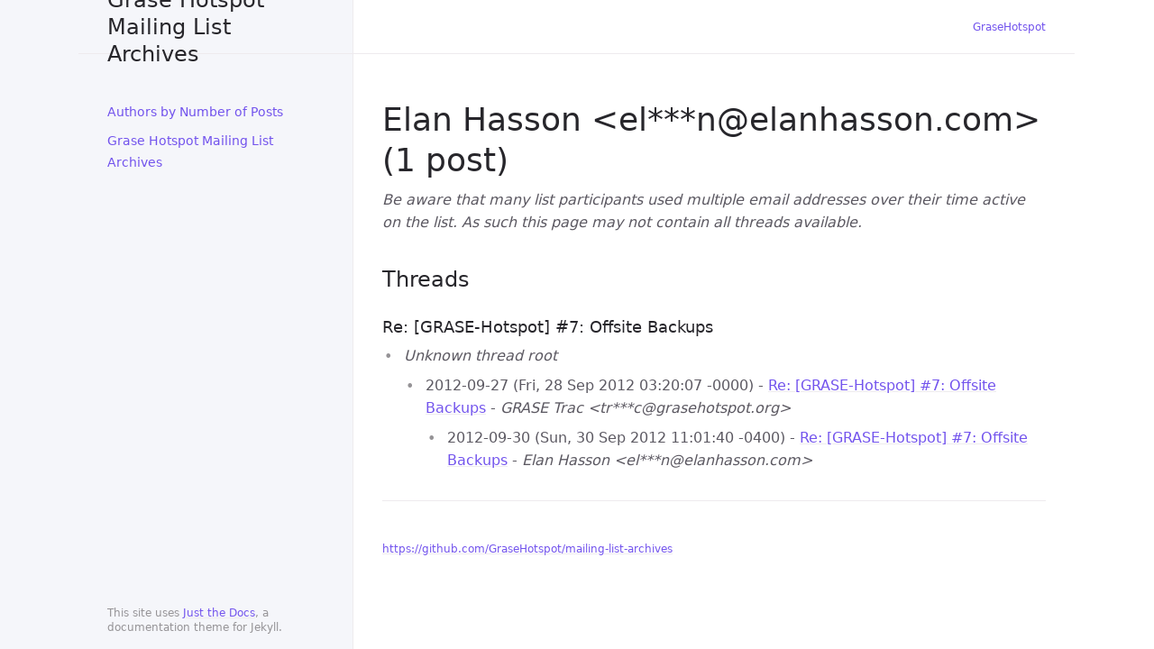

--- FILE ---
content_type: text/html; charset=utf-8
request_url: https://mailing-list-archive.grasehotspot.org/authors/el___n_at_elanhasson_com/
body_size: 2301
content:
<!DOCTYPE html> <html lang="en-US"> <head> <meta charset="UTF-8"> <meta http-equiv="X-UA-Compatible" content="IE=Edge"> <link rel="stylesheet" href="/assets/css/just-the-docs-default.css"> <link rel="stylesheet" href="/assets/css/just-the-docs-head-nav.css" id="jtd-head-nav-stylesheet"> <style id="jtd-nav-activation"> .site-nav ul li a { background-image: none; } </style> <script src="/assets/js/just-the-docs.js"></script> <meta name="viewport" content="width=device-width, initial-scale=1"> <!-- Begin Jekyll SEO tag v2.8.0 --> <title>El___n_at_elanhasson_com | Grase Hotspot Mailing List Archives</title> <meta name="generator" content="Jekyll v3.9.5" /> <meta property="og:title" content="El___n_at_elanhasson_com" /> <meta property="og:locale" content="en_US" /> <meta name="description" content="Elan Hasson &lt;el***n@elanhasson.com&gt; (1 post)" /> <meta property="og:description" content="Elan Hasson &lt;el***n@elanhasson.com&gt; (1 post)" /> <link rel="canonical" href="/authors/el___n_at_elanhasson_com/" /> <meta property="og:url" content="/authors/el___n_at_elanhasson_com/" /> <meta property="og:site_name" content="Grase Hotspot Mailing List Archives" /> <meta property="og:type" content="article" /> <meta property="article:published_time" content="2024-04-20T03:43:08+00:00" /> <meta name="twitter:card" content="summary" /> <meta property="twitter:title" content="El___n_at_elanhasson_com" /> <script type="application/ld+json"> {"@context":"https://schema.org","@type":"BlogPosting","dateModified":"2024-04-20T03:43:08+00:00","datePublished":"2024-04-20T03:43:08+00:00","description":"Elan Hasson &lt;el***n@elanhasson.com&gt; (1 post)","headline":"El___n_at_elanhasson_com","mainEntityOfPage":{"@type":"WebPage","@id":"/authors/el___n_at_elanhasson_com/"},"url":"/authors/el___n_at_elanhasson_com/"}</script> <!-- End Jekyll SEO tag --> </head> <body> <a class="skip-to-main" href="#main-content">Skip to main content</a> <svg xmlns="http://www.w3.org/2000/svg" class="d-none"> <symbol id="svg-link" viewBox="0 0 24 24"> <title>Link</title> <svg xmlns="http://www.w3.org/2000/svg" width="24" height="24" viewBox="0 0 24 24" fill="none" stroke="currentColor" stroke-width="2" stroke-linecap="round" stroke-linejoin="round" class="feather feather-link"> <path d="M10 13a5 5 0 0 0 7.54.54l3-3a5 5 0 0 0-7.07-7.07l-1.72 1.71"></path><path d="M14 11a5 5 0 0 0-7.54-.54l-3 3a5 5 0 0 0 7.07 7.07l1.71-1.71"></path> </svg> </symbol> <symbol id="svg-menu" viewBox="0 0 24 24"> <title>Menu</title> <svg xmlns="http://www.w3.org/2000/svg" width="24" height="24" viewBox="0 0 24 24" fill="none" stroke="currentColor" stroke-width="2" stroke-linecap="round" stroke-linejoin="round" class="feather feather-menu"> <line x1="3" y1="12" x2="21" y2="12"></line><line x1="3" y1="6" x2="21" y2="6"></line><line x1="3" y1="18" x2="21" y2="18"></line> </svg> </symbol> <symbol id="svg-arrow-right" viewBox="0 0 24 24"> <title>Expand</title> <svg xmlns="http://www.w3.org/2000/svg" width="24" height="24" viewBox="0 0 24 24" fill="none" stroke="currentColor" stroke-width="2" stroke-linecap="round" stroke-linejoin="round" class="feather feather-chevron-right"> <polyline points="9 18 15 12 9 6"></polyline> </svg> </symbol> <!-- Feather. MIT License: https://github.com/feathericons/feather/blob/master/LICENSE --> <symbol id="svg-external-link" width="24" height="24" viewBox="0 0 24 24" fill="none" stroke="currentColor" stroke-width="2" stroke-linecap="round" stroke-linejoin="round" class="feather feather-external-link"> <title id="svg-external-link-title">(external link)</title> <path d="M18 13v6a2 2 0 0 1-2 2H5a2 2 0 0 1-2-2V8a2 2 0 0 1 2-2h6"></path><polyline points="15 3 21 3 21 9"></polyline><line x1="10" y1="14" x2="21" y2="3"></line> </symbol> <!-- Bootstrap Icons. MIT License: https://github.com/twbs/icons/blob/main/LICENSE.md --> <symbol id="svg-copy" viewBox="0 0 16 16"> <title>Copy</title> <svg xmlns="http://www.w3.org/2000/svg" width="16" height="16" fill="currentColor" class="bi bi-clipboard" viewBox="0 0 16 16"> <path d="M4 1.5H3a2 2 0 0 0-2 2V14a2 2 0 0 0 2 2h10a2 2 0 0 0 2-2V3.5a2 2 0 0 0-2-2h-1v1h1a1 1 0 0 1 1 1V14a1 1 0 0 1-1 1H3a1 1 0 0 1-1-1V3.5a1 1 0 0 1 1-1h1v-1z"/> <path d="M9.5 1a.5.5 0 0 1 .5.5v1a.5.5 0 0 1-.5.5h-3a.5.5 0 0 1-.5-.5v-1a.5.5 0 0 1 .5-.5h3zm-3-1A1.5 1.5 0 0 0 5 1.5v1A1.5 1.5 0 0 0 6.5 4h3A1.5 1.5 0 0 0 11 2.5v-1A1.5 1.5 0 0 0 9.5 0h-3z"/> </svg> </symbol> <symbol id="svg-copied" viewBox="0 0 16 16"> <title>Copied</title> <svg xmlns="http://www.w3.org/2000/svg" width="16" height="16" fill="currentColor" class="bi bi-clipboard-check-fill" viewBox="0 0 16 16"> <path d="M6.5 0A1.5 1.5 0 0 0 5 1.5v1A1.5 1.5 0 0 0 6.5 4h3A1.5 1.5 0 0 0 11 2.5v-1A1.5 1.5 0 0 0 9.5 0h-3Zm3 1a.5.5 0 0 1 .5.5v1a.5.5 0 0 1-.5.5h-3a.5.5 0 0 1-.5-.5v-1a.5.5 0 0 1 .5-.5h3Z"/> <path d="M4 1.5H3a2 2 0 0 0-2 2V14a2 2 0 0 0 2 2h10a2 2 0 0 0 2-2V3.5a2 2 0 0 0-2-2h-1v1A2.5 2.5 0 0 1 9.5 5h-3A2.5 2.5 0 0 1 4 2.5v-1Zm6.854 7.354-3 3a.5.5 0 0 1-.708 0l-1.5-1.5a.5.5 0 0 1 .708-.708L7.5 10.793l2.646-2.647a.5.5 0 0 1 .708.708Z"/> </svg> </symbol> </svg> <div class="side-bar"> <div class="site-header" role="banner"> <a href="/" class="site-title lh-tight"> Grase Hotspot Mailing List Archives </a> <button id="menu-button" class="site-button btn-reset" aria-label="Toggle menu" aria-pressed="false"> <svg viewBox="0 0 24 24" class="icon" aria-hidden="true"><use xlink:href="#svg-menu"></use></svg> </button> </div> <nav aria-label="Main" id="site-nav" class="site-nav"> <ul class="nav-list"><li class="nav-list-item"><a href="/authors/" class="nav-list-link">Authors by Number of Posts</a></li><li class="nav-list-item"><a href="/" class="nav-list-link">Grase Hotspot Mailing List Archives</a></li></ul> </nav> <footer class="site-footer"> This site uses <a href="https://github.com/just-the-docs/just-the-docs">Just the Docs</a>, a documentation theme for Jekyll. </footer> </div> <div class="main" id="top"> <div id="main-header" class="main-header"> <div></div> <nav aria-label="Auxiliary" class="aux-nav"> <ul class="aux-nav-list"> <li class="aux-nav-list-item"> <a href="https://grasehotspot.org" class="site-button" > GraseHotspot </a> </li> </ul> </nav> </div> <div class="main-content-wrap"> <div id="main-content" class="main-content"> <main> <h1 id="elan-hasson-elnelanhassoncom-1-post"> <a href="#elan-hasson-elnelanhassoncom-1-post" class="anchor-heading" aria-labelledby="elan-hasson-elnelanhassoncom-1-post"><svg viewBox="0 0 16 16" aria-hidden="true"><use xlink:href="#svg-link"></use></svg></a> Elan Hasson &lt;el***n<span>@</span>elanhasson.com&gt; (1 post) </h1> <p><em>Be aware that many list participants used multiple email addresses over their time active on the list. As such this page may not contain all threads available.</em></p> <h2 id="threads"> <a href="#threads" class="anchor-heading" aria-labelledby="threads"><svg viewBox="0 0 16 16" aria-hidden="true"><use xlink:href="#svg-link"></use></svg></a> Threads </h2> <h3 id="re-grase-hotspot-7-offsite-backups"> <a href="#re-grase-hotspot-7-offsite-backups" class="anchor-heading" aria-labelledby="re-grase-hotspot-7-offsite-backups"><svg viewBox="0 0 16 16" aria-hidden="true"><use xlink:href="#svg-link"></use></svg></a> Re: [GRASE-Hotspot] #7: Offsite Backups </h3> <ul> <li><em>Unknown thread root</em> <ul> <li>2012-09-27 (Fri, 28 Sep 2012 03:20:07 -0000) - <a href="/archive/2012/09/b8298f6c9cb9f36df88d01b9902677085fcacb47018948bf2d9b24e75fbd0b67">Re: [GRASE-Hotspot] #7: Offsite Backups</a> - <em>GRASE Trac &lt;tr***c@grasehotspot.org&gt;</em> <ul> <li>2012-09-30 (Sun, 30 Sep 2012 11:01:40 -0400) - <a href="/archive/2012/09/684a891133ee08223cafa8f2e93fd26b0a5162c68fc364121f8849a4de8c106b">Re: [GRASE-Hotspot] #7: Offsite Backups</a> - <em>Elan Hasson &lt;el***n@elanhasson.com&gt;</em></li> </ul> </li> </ul> </li> </ul> </main> <hr> <footer> <div class="d-flex mt-2"> <p class="text-small text-grey-dk-000 mb-0"> <a href="https://github.com/GraseHotspot/mailing-list-archives">https://github.com/GraseHotspot/mailing-list-archives</a> </p> </div> </footer> </div> </div> </div> </body> </html>
